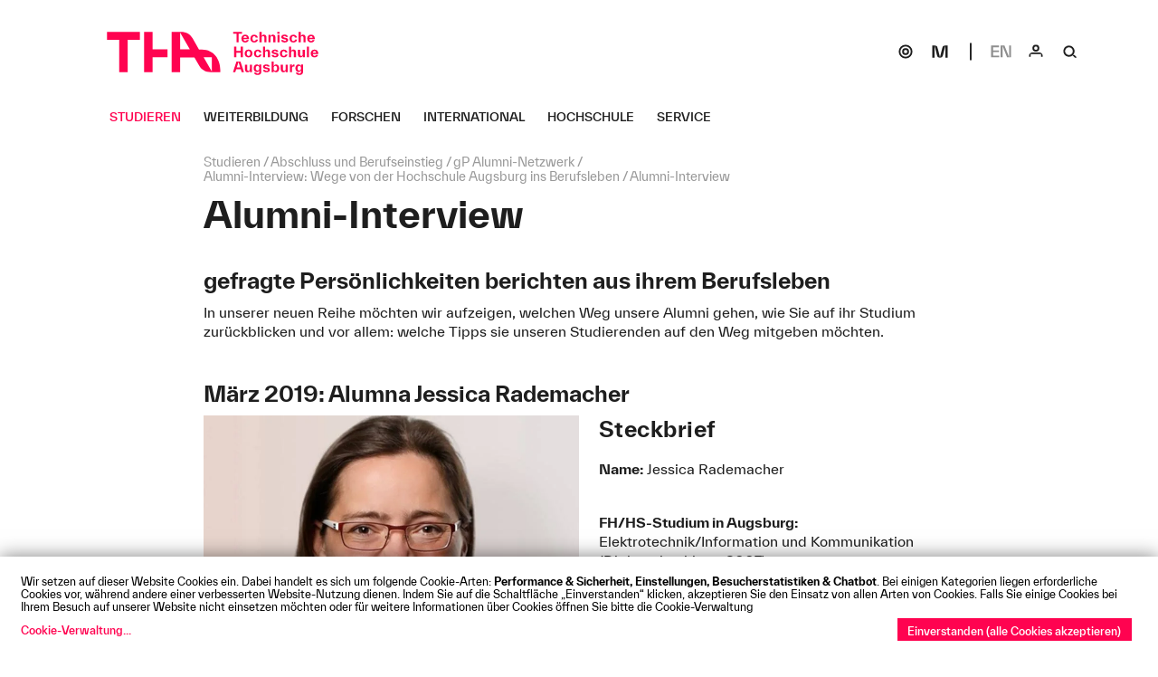

--- FILE ---
content_type: text/html; charset=utf-8
request_url: https://www.tha.de/Alumni-Netzwerk/Alumni-Interview.html
body_size: 9001
content:

<!DOCTYPE html><html lang="de"><head><link href="/frontend/css/bundle/FrontendAssets.min.1742188409.css" rel="stylesheet"><script>
  window.additor = {
    WEBROOT:'/',
    LangCode:'de_DE',
    ShortLangCode:'de',
    VirtualLangFolder:'',
    BackendLangCode:'de_DE',
    BackendShortLangCode:'de',
    PageID:23817,
    PagePath:[1,20,43,115,28442,23817],
    HelpID:'hs-augsburg-de-2016'
  }
  </script><meta http-equiv="Content-Type" content="text/html; charset=UTF-8"><meta name="csrf-param" content="_csrf"><meta name="csrf-token" content="t7PEETdGgEm4NPztCHU6atluz1xcGgrmL6QGizG6Ofby-pJkRXL4L_ZNnotKPmhbrz6qGxtxXNNI1mnoeO5zmA=="><title>Alumni-Interview</title><meta name="viewport" content="width=device-width, initial-scale=1"><link rel="icon" href="/favicon.ico" sizes="any"><link rel="icon" href="/favicon-32x32.png" sizes="32x32" type="image/png"><link rel="icon" href="/favicon-16x16.png" sizes="16x16" type="image/png"><link rel="icon" href="/apple-touch-icon.svg" type="image/svg+xml"><link rel="apple-touch-icon" href="/apple-touch-icon.png" type="image/png"><!--[if lt IE 9]><script src="https://oss.maxcdn.com/html5shiv/3.7.2/html5shiv.min.js"></script><script src="https://oss.maxcdn.com/respond/1.4.2/respond.min.js"></script><![endif]--><meta name="robots" content="index,follow"/><link rel="pingback" href="https://www.tha.de/Additor/pingback" /><meta name="description" content="In unserer neuen Reihe möchten wir aufzeigen, welchen Weg unsere Alumni gehen"/><meta name="keywords" content="Hochschule Augsburg, Alumni-Netzwerk, Alumni Interview, KUKA"/><link rel="manifest" href="/site.webmanifest"><meta name="theme-color" content="#ffffff"><noscript><style>
    body #wrapper #head #slideshow { position: relative; }
    .flexslider .slides > li { display: block; }
    #subsite-header-image { display: none; }
  </style></noscript></head><body ><span id="mediasize"></span><div id="cookie-consent"></div><script async type="application/javascript"
                        src="/frontend/3rdParty/klaro.js/config_0_7.js"></script><script async type="application/javascript"
                        src="/frontend/3rdParty/klaro.js/klaro_0_7.js"
                        data-style-prefix="klaro-hsa"></script><div id="wrapper"><!-- <div id="head" > --><div id="head"><nav id="head-top"><a href="#content"
                                       class="sr-only sr-only-focusable">Navigation überspringen</a><a href="../" id="home-button"><img src="/frontend/img/THA_Logo.svg" alt="Technische Hochschule Augsburg" width="234" height="48"></a></nav><nav id="main-menu" class="menu-bar hidden-print"><div><div class="navibar-header"><button type="button" class="navbar-toggle hidden-lg hidden-md"
                                                    id="main-menu-toggle"><span class="sr-only">Navigation: bestätigen zum Öffnen des Menüs</span><svg version="1.0" xmlns="http://www.w3.org/2000/svg" class="open-menu" x="0px" y="0px" viewBox="0 0 40 40" enable-background="new 0 0 40 40"><rect x="11" y="15.5" width="18" height="2" /><rect x="11" y="22.5" width="18" height="2" /></svg><svg version="1.0" xmlns="http://www.w3.org/2000/svg" class="close-menu" x="0px" y="0px" viewBox="0 0 40 40" enable-background="new 0 0 40 40"><polygon points="27.071,14.843 25.657,13.429 20,19.086 14.343,13.429 12.929,14.843 18.586,20.5 12.929,26.157 14.343,27.571 20,21.914 25.657,27.571 27.071,26.157 21.414,20.5" /></svg></button></div><div class="main-menu-items"><ul class="navi mo-open" id="main-navi"
                                                data-menu-url="../Additor/Menu1.html"><li class="main-item"><a href="../studieren.html"><span>Studieren</span></a></li><li class="main-item"><a href="../Weiterbildung.html"><span>Weiterbildung</span></a></li><li class="main-item"><a href="../Forschen.html"><span>Forschen</span></a></li><li class="main-item"><a href="../International.html"><span>International</span></a></li><li class="main-item"><a href="../Hochschule.html"><span>Hochschule</span></a></li><li class="main-item"><a href="../Service.html"><span>Service</span></a></li></ul><noscript><div class="main-menu-items"><ul class="navi mo-open"></ul></div></noscript><ul class="navi navibar-right"><li class="hidden-sm hidden-xs"><a href="https://sogo.hs-augsburg.de/SOGo/" id="sogo" class="" target="blank" aria-label="SOGo"><!--  sogo-1.svg --><svg width="40" height="40" viewBox="0 0 40 40" fill="none" xmlns="http://www.w3.org/2000/svg"><circle cx="20" cy="20" r="7" stroke-width="2" /><circle cx="20" cy="20" r="3" stroke-width="2" /></svg></a></li><li class="separator hidden-sm hidden-xs"><a href="https://moodle.hs-augsburg.de/" id="moodle" class="" target="blank" aria-label="Moodle"><!--  moodle-1.svg --><svg width="40" height="40" viewBox="0 0 40 40" fill="none" xmlns="http://www.w3.org/2000/svg"><path d="M29 27H26.2172V13.4789L23.3464 24.6789C22.9237 26.3368 21.8493 27 20.2642 27H19.7358C18.1507 27 17.0763 26.3368 16.6536 24.6789L13.7828 13.4789V27H11V13H14.0646C15.6497 13 16.7241 13.6632 17.1468 15.3211L20 26.5211L22.8532 15.3211C23.2759 13.6632 24.3503 13 25.9354 13H29V27Z" /></svg></a></li><li><!-- lang-en-1.svg --><svg width="40" height="40" viewBox="0 0 40 40" xmlns="http://www.w3.org/2000/svg"><path d="M10.322 20.65V24.682H17.324V26.68H8V13H17.162V14.998H10.322V18.652H17.036V20.65H10.322Z" /><path d="M28.8372 26.41V13H31.1592V26.68H26.5332L21.1872 13.27V26.68H18.8652V13H23.4912L28.8372 26.41Z" /></svg></li><li><a href="../Service/Login.html" id="login" class="multifunctional-area-opener" aria-label="Login"><!-- login-1.svg --><svg width="40" height="40" viewBox="0 0 40 40" fill="none" xmlns="http://www.w3.org/2000/svg"><circle cx="20" cy="16" r="3" stroke-width="2" /><path d="M16 21C13.7909 21 12 22.7909 12 25V26H14V23H26V26H28V25C28 22.7909 26.2091 21 24 21H16Z" /></svg></a></li><li><a href="../Service/Suchen.html" id="search" class="multifunctional-area-opener" aria-label="Suche"><!-- search-1.svg --><svg width="40" height="40" viewBox="0 0 40 40" xmlns="http://www.w3.org/2000/svg"><path fill-rule="evenodd" clip-rule="evenodd" d="M18.5 13C14.9101 13 12 15.9101 12 19.5C12 23.0899 14.9101 26 18.5 26C22.0899 26 25 23.0899 25 19.5C25 15.9101 22.0899 13 18.5 13ZM18.5 15C16.0147 15 14 17.0147 14 19.5C14 21.9853 16.0147 24 18.5 24C20.9853 24 23 21.9853 23 19.5C23 17.0147 20.9853 15 18.5 15Z" /><path d="M22.5858 24.4142C23.3669 23.6332 24.6332 23.6332 25.4142 24.4142L27.5356 26.5355C26.7545 27.3166 25.4882 27.3166 24.7071 26.5355L22.5858 24.4142Z" /></svg></a></li></ul></div></div></nav><div id="multifunctional-area"><div class="search area" role="search"><span class="sr-only">Suche:</span><form action="../Service/Suchen.html#search-results"
                                              method="POST"><input type="text" class="default" id="search-field"
                                                   name="SearchEntryFormModel[SearchExpr]"
                                                   title="Ich suche ..."
                                                   placeholder="Ich suche ..."><input type="hidden" name="SearchEntryFormModel[token]"
                                                   value="eb687f07c5fb"><input type="submit" value="Suche"/></form></div><div class="login area"><span class="sr-only">Login:</span><form action="../Service/Login.html" method="POST"><div><label for="username"
                                                       class="sr-only">Benutzername
                                                    :</label><input type="text" name="LoginEntryFormModel[username]"
                                                                    class="default" id="username"
                                                                    title="Benutzername"
                                                                    placeholder="Benutzername"/><label for="password" class="sr-only">Passwort
                                                    :</label><input type="password" name="LoginEntryFormModel[password]"
                                                                    class="default" id="password"
                                                                    title="Passwort"
                                                                    placeholder="Passwort"/><input type="hidden" name="LoginEntryFormModel[token]"
                                                       value="eb687f07c5fb"></div><input type="submit" value="OK"/><hr><div class="rememberMe"><input type="checkbox"
                                                                           name="LoginEntryFormModel[rememberMe]"
                                                                           value="1" id="rememberMe"><label
                                                        for="rememberMe">Angemeldet bleiben</label></div></form></div><!-- img src="/frontend/img/close.svg" width="35" height="35" alt="" aria-label="schliessen" class="close-area" / --><svg version="1.0" xmlns="http://www.w3.org/2000/svg" aria-label="schliessen" class="close-area" x="0px" y="0px" viewBox="0 0 40 40" enable-background="new 0 0 40 40"><polygon points="27.071,14.843 25.657,13.429 20,19.086 14.343,13.429 12.929,14.843 18.586,20.5 12.929,26.157 14.343,27.571 20,21.914 25.657,27.571 27.071,26.157 21.414,20.5" /></svg></div></div><div id="flashes"></div><div id="content"><img src="/frontend/img/THA_Logo.svg" alt="Technische Hochschule Augsburg" class="print"
             id="print-logo"><header ><div class="col col-sm-1 empty"></div><div class="col col-md-10 col-md-11"><span class="sr-only">Seitenpfad:</span><ul id="page-path"><li class="path-item"><a href="../studieren.html"><span>Studieren</span></a></li><li class="path-item"><a href="../Uebergang-vom-Studium-in-den-Beruf.html"><span>Abschluss und Berufseinstieg</span></a></li><li class="path-item"><a href="../Alumni-Netzwerk.html"><span>gP Alumni-Netzwerk</span></a></li><li class="path-item"><a href="Alumni-Interview-Wege-von-der-Hochschule-Augsburg-ins-Berufsleben.html"><span>Alumni-Interview: Wege von der Hochschule Augsburg ins Berufsleben</span></a></li><li class="path-item active"><a href="#"><span>Alumni-Interview</span></a></li></ul><h1 class="page-title">Alumni-Interview</h1></div></header><section  class="row pos1 sectiontype3"><div class="col col-sm-12 col-md-10 title-col"><h2 id="section71868" class="sectiontitle hyphenate"><span>gefragte Persönlichkeiten berichten aus ihrem Berufsleben</span></h2></div><div class="col col1 col-sm-1 empty type1 first empty"><span>&nbsp;</span></div><div class="col col2 col-md-10 col-sm-12 type5 last"><div class="entry textentry " id="entry144267"><div class="hyphenate tinymce-content"><p>In unserer neuen Reihe möchten wir aufzeigen, welchen Weg unsere Alumni gehen, wie Sie auf ihr Studium zurückblicken und vor allem: welche Tipps sie unseren Studierenden auf den Weg mitgeben möchten.</p></div></div></div><div class="end-columns"></div></section><section  class="row pos2 sectiontype6"><div class="col col-sm-12 col-md-10 title-col"><h2 id="section71869" class="sectiontitle hyphenate"><span>März 2019: Alumna Jessica Rademacher</span></h2></div><div class="col col1 col-sm-1 empty type1 first empty"><span>&nbsp;</span></div><div class="col col2 col-md-5 col-sm-6 type8"><div class="entry imageentry no-padding" id="entry144269"><figure><picture data-elementWidth="42%" style=""><!--[if IE 9]><video style="display: none;"><![endif]--><source srcset="../Binaries/Binary32568/Bild1.webp 1x, ../Binaries/Binary32568/Bild1.webp 2x" data-calc="1000px" media="(min-width: 500px)"
                            sizes="(min-width: 1000px) 100vw, (min-width: 500px) 141vw"
                            type="image/webp"/><source srcset="../Binaries/Binary32568/Bild1.webp 1x, ../Binaries/Binary32568/Bild1.webp 2x" data-calc="891px" media="(min-width: 445px)"
                            sizes="(min-width: 891px) 100vw, (min-width: 445px) 141vw"
                            type="image/webp"/><source srcset="../Binaries/Binary32568/Bild1.webp 1x, ../Binaries/Binary32568/Bild1.webp 2x" data-calc="800px" media="(min-width: 400px)"
                            sizes="(min-width: 800px) 100vw, (min-width: 400px) 141vw"
                            type="image/webp"/><source srcset="../Binaries/Binary32568/Bild1.webp 1x, ../Binaries/Binary32568/Bild1.webp 2x" data-calc="666px" media="(min-width: 333px)"
                            sizes="(min-width: 666px) 100vw, (min-width: 333px) 141vw"
                            type="image/webp"/><source srcset="../Binaries/Binary32568/Bild1.640.webp 1x, ../Binaries/Binary32568/Bild1.webp 2x" data-calc="558px" media="(min-width: 279px)"
                            sizes="(min-width: 558px) 100vw, (min-width: 279px) 141vw"
                            type="image/webp"/><source srcset="../Binaries/Binary32568/Bild1.640.webp 1x, ../Binaries/Binary32568/Bild1.webp 2x" data-calc="500px" media="(min-width: 250px)"
                            sizes="(min-width: 500px) 100vw, (min-width: 250px) 141vw"
                            type="image/webp"/><source srcset="../Binaries/Binary32568/Bild1.640.webp 1x, ../Binaries/Binary32568/Bild1.webp 2x" data-calc="450px" media="(min-width: 225px)"
                            sizes="(min-width: 450px) 100vw, (min-width: 225px) 141vw"
                            type="image/webp"/><source srcset="../Binaries/Binary32568/Bild1.420.webp 1x, ../Binaries/Binary32568/Bild1.webp 2x" data-calc="358px" media="(min-width: 179px)"
                            sizes="(min-width: 358px) 100vw, (min-width: 179px) 141vw"
                            type="image/webp"/><source srcset="../Binaries/Binary32568/Bild1.420.webp 1x, ../Binaries/Binary32568/Bild1.webp 2x" data-calc="266px" media="(min-width: 133px)"
                            sizes="(min-width: 266px) 100vw, (min-width: 133px) 141vw"
                            type="image/webp"/><source srcset="../Binaries/Binary32568/Bild1.420.webp 1x, ../Binaries/Binary32568/Bild1.webp 2x" data-calc="175px" media="(min-width: 87px)"
                            sizes="(min-width: 175px) 100vw, (min-width: 87px) 141vw"
                            type="image/webp"/><source srcset="../Binaries/Binary32568/Bild1.420.webp" data-calc="175px"
                            type="image/webp"/><!--[if IE 9]></video><![endif]--><img src="../Binaries/Binary32568/Bild1.jpg" srcset="../Binaries/Binary32568/Bild1.jpg 1x, ../Binaries/Binary32568/Bild1.jpg 2x"
                     alt="Jessica Rademacher" title="Jessica Rademacher"         
                     style='background-color: #fefefe; aspect-ratio:784 / 785;background-image:url("data:image/svg+xml,%3Csvg version=%271.1%27 width=%27784%27 height=%27785%27 viewBox=%270 0 784 785%27 xmlns=%27http://www.w3.org/2000/svg%27%3E%3Crect width=%27100%%27 height=%27100%%27 fill=%27#eeeeee%27/>%3C/svg%3E")'></picture><figcaption>Jessica Rademacher. Foto: KUKA</figcaption></figure></div></div><div class="col col3 col-md-5 col-sm-6 type8 last"><div class="entry textnobgentry no-padding" id="entry144793"><div class="hyphenate tinymce-content"><h3>Steckbrief</h3><p><strong>Name:</strong> Jessica Rademacher</p><article><p><br /><strong>FH/HS-Studium in Augsburg:</strong> Elektrotechnik/Information und Kommunikation (Diplomabschluss: 2007)</p><p><br /><strong>Berufsbezeichnung:</strong> Head Of User Experience</p><p><br /><strong>Unternehmen:</strong> KUKA</p><p><br /><strong>Alter:</strong> 38</p></article></div></div></div><div class="end-columns"></div></section><section  class="row pos3 sectiontype6 no-entries"><div class="col col-sm-12 col-md-10 title-col"><h2 id="section72084" class="sectiontitle hyphenate"><span>„Bei mir dreht sich alles um Kommunikation!“</span></h2></div><div class="col col1 col-sm-1 empty type1 first empty"><span>&nbsp;</span></div><div class="col col2 col-md-5 col-sm-6 type8 empty"><span>&nbsp;</span></div><div class="col col3 col-md-5 col-sm-6 type8 last empty"><span>&nbsp;</span></div><div class="end-columns"></div></section><section id="section71870" class="row pos4 sectiontype6"><div class="col col1 col-sm-1 empty type1 first empty"><span>&nbsp;</span></div><div class="col col2 col-md-5 col-sm-6 type8"><div class="entry textentry " id="entry144795"><div class="hyphenate tinymce-content"><h5><em>Seite 1</em></h5></div></div><div class="entry textentry " id="entry144271"><div class="hyphenate tinymce-content"><p><strong>Das Unternehmen ist Ihre Konstante im Lebenslauf. Wissenschaftlich haben Sie sich neu definiert – welchen Weg sind Sie nach dem Diplomabschluss gegangen?  <br /></strong></p><p>Ich habe nach dem Studium bei der KUKA als Trainer Robotics angefangen und habe in Kursen Woche für Woche Mitarbeitern unterschiedlicher Unternehmen beigebracht, wie man unsere Roboter bedient, programmiert, Fehler im Schaltschrank findet, Feldbusse konfiguriert und vieles mehr. Hier habe ich schnell gelernt, dass jeder Teilnehmer individuell gestrickt ist und die Wissensvermittlung bei jedem anders am besten funktioniert. Als grundsätzlich neugieriger Mensch, wollte ich herausfinden, warum das so ist. Somit habe ich mich zu einem berufsbegleitenden Studium zum Master Erwachsenenbildung entschieden und zusätzlich zur Technik den Menschen in den Mittelpunkt meiner Ausbildung gerückt. Die Kombination aus technischem Verständnis und menschenzentriertem Denken hat sich für mich als das Richtige herausgestellt.</p></div></div><div class="entry textentry " id="entry144274"><div class="hyphenate tinymce-content"><p><strong>Wie darf man sich die Aufgaben als „Head of User Experience“ vorstellen?</strong></p><p>Ich rede fast den ganzen Tag lang <em>(lacht)</em>. Man kann heute nicht mehr nur mechatronische Systeme verkaufen und davon ausgehen, dass der Kunde glücklich ist. Die Aufgabe meines Teams ist es, den Benutzer unserer Systeme in den Mittelpunkt zu stellen und nicht die Technik. Dafür führen wir nutzerzentriertes Denken und Methodiken in unsere Forschung und Entwicklung ein, binden den Anwender, beispielsweise durch Interviews und Nutzertests, aktiv ein, führen unterschiedlichste Workshops durch und vieles mehr. Kurzum: Wir kämpfen jeden Tag für unseren Benutzer und seine Bedürfnisse und ich sorge für die erforderlichen Rahmenbedingungen im Team.</p></div></div><div class="entry textentry " id="entry144275"><div class="hyphenate tinymce-content"><p><strong>Was fasziniert Sie an der Kommunikation Mensch-Roboter?</strong></p><p>Alles <em>(lacht)</em>! Ich selbst kommuniziere gerne und viel – sowohl in Sprache als auch in Musik. Die Kommunikation zwischen Mensch und Maschine ist jedoch nochmal eine ganz andere Herausforderung. Diese hochkomplexe Maschine so zu „übersetzen“, dass auch wir Menschen sie verstehen können und umgekehrt, ist extrem spannend und sorgt dafür, dass ich jeden Tag etwas Neues dazulerne. Einen Beruf zu haben, bei dem ich so etwas Tiefgreifendes mitgestalten darf, ist nicht selbstverständlich und ich bin stolz und glücklich ein Teil davon zu sein.</p></div></div><div class="entry textentry " id="entry144276"><div class="hyphenate tinymce-content"><p><strong>Als Teamleiterin begleiten Sie Studierende im Studium sowie junge Absolventinnen und Absolventen beim Berufseinstieg. Welche Erfahrungen machen Sie hierbei?</strong></p><p>Ich liebe unsere Studentenbande! Die Haupterfahrung dabei ist definitiv, dass beide Seiten etwas davon haben. Mein Motto ist: Hire the will and teach the skill! Unsere Studierenden arbeiten aktiv bei Projekten mit, wodurch wir natürlich von der zusätzlichen Arbeitskraft profitieren. Mir ist es aber auch wichtig, dass sie dabei Verantwortung übernehmen. Zusätzlich präsentieren sie ihre Arbeit regelmäßig bei offiziellen Sprint Demos, dürfen Interviews führen, auswerten, Prototypen erstellen, testen, sich in allen Meetings einbringen und das alles auf Deutsch und Englisch. Da wird die ein oder andere Komfortzone bisweilen verlassen. Mir ist es wichtig, ihnen so viel wie möglich mitzugeben, was sie im späteren Berufsleben brauchen können – gerade, wenn es nicht die Möglichkeit gibt, das unter reellen Bedingungen im Studium zu lernen. Zeitgleich profitieren wir von frischen Ideen und neuen Blickwinkeln.</p></div></div></div><div class="col col3 col-md-5 col-sm-6 type8 last"><div class="entry textentry " id="entry144794"><div class="hyphenate tinymce-content"><h5><em>Seite 2</em></h5></div></div><div class="entry textentry " id="entry144277"><div class="hyphenate tinymce-content"><p><strong>Sie bringen sich beim Hochschulprogramm gP Mentoring ein – Was motiviert Sie hierzu?</strong></p><p>Ich arbeite unglaublich gerne mit jungen Menschen zusammen und sehe es als eine große Ehre an, sie bei ihrer Entwicklung zu begleiten. Sei es, sie durch Motivationslöcher in der Abschlussarbeit zu manövrieren, jegliche Art von Veränderungsprozessen zu begleiten und Tipps zu geben. Ich versuche, ihnen alles Notwendige mitzugeben, damit sie überzeugt sind, alles erreichen zu können, was sie sich wünschen.</p></div></div><div class="entry textentry " id="entry144278"><div class="hyphenate tinymce-content"><p><strong>Verraten Sie uns ein paar Tipps, wie Sie ihr Team erfolgreich leiten und für ein gutes Arbeitsklima sorgen?</strong></p><p>Auch hier ist für mich Kommunikation wieder oberstes Gebot. Ich bin für Offenheit und versuche Unstimmigkeiten anzusprechen und erwarte das auch andersherum. Gleichzeitig versuche ich, eine gesunde Fehlerkultur zu leben, bei der jeder die Möglichkeit hat, sich zu entwickeln – dazu gehört auch mal herauszufinden, warum es augenscheinlich nicht funktioniert. Ein weiterer Faktor: Wir lieben und leben Teamevents! Unser "Weihnachtshorrorwichteln" ist mittlerweile ein fester Bestandteil, am Firmenlauf haben wir seit Jahren eine Teamteilnahme von 100 Prozent und beim Pub-Quiz hat kürzlich sogar eine Teilgruppe von uns gewonnen. Auch hier versuche ich, den Menschen in den Mittelpunkt zu stellen und nicht nur ein Projekt nach dem anderen abzuhaken. Wir sind ja schließlich keine Roboter <em>(lacht)</em>.</p></div></div><div class="entry textentry " id="entry144279"><div class="hyphenate tinymce-content"><p><strong>Pflegen Sie noch Kontakt zu ehemaligen Kommilitoninnen und Kommilitonen?</strong></p><p>Leider habe ich nur noch zu wenigen regelmäßig Kontakt und bei vielen sind die Kontaktdaten mittlerweile veraltet. Als wir mit dem Studium fertig waren, kannte noch keiner Facebook, Xing oder LinkedIn, geschweige denn Smartphones oder WhatsApp-Gruppen. Bedauerlicherweise fällt mir heute so mancher Name nicht mehr ein, aber vielleicht kann mir das gP Alumni-Netzwerk helfen, den einen oder anderen wiederzufinden.</p></div></div><div class="entry textentry " id="entry144280"><div class="hyphenate tinymce-content"><p><strong>Welchen Tipp würden Sie Studierenden mit auf den Weg mitgeben?</strong></p><p>Findet heraus, was euch wirklich antreibt. Warum steht ihr morgens gerne auf und bei welchen Themen wollt ihr euch am liebsten wieder unter der Bettdecke verkriechen? Seid offen für neue Ideen, Themen, Menschen und Kulturen. Mit einem abgeschlossenen Studium, Motivation und der Bereitschaft zu lernen, könnt ihr alles erreichen. Ihr müsst euch nur trauen, euch ins Abenteuer zu stürzen.</p><p><em>Das Interview führte Robert Dölle</em></p><p> </p></div></div></div><div class="end-columns"></div></section><section id="section71874" class="row pos5 sectiontype3 last"><div class="col col1 col-sm-1 empty type1 first empty"><span>&nbsp;</span></div><div class="col col2 col-md-10 col-sm-12 type5 last"><div class="entry imageentry no-padding" id="entry144284"><figure><picture data-elementWidth="83%" style=""><!--[if IE 9]><video style="display: none;"><![endif]--><source srcset="../Binaries/Binary32572/Jessica-Rademacher-ARD.webp 1x, ../Binaries/Binary32572/Jessica-Rademacher-ARD.webp 2x" data-calc="2000px" media="(min-width: 1000px)"
                            sizes="(min-width: 2000px) 100vw, (min-width: 1000px) 141vw"
                            type="image/webp"/><source srcset="../Binaries/Binary32572/Jessica-Rademacher-ARD.webp 1x, ../Binaries/Binary32572/Jessica-Rademacher-ARD.webp 2x" data-calc="1783px" media="(min-width: 891px)"
                            sizes="(min-width: 1783px) 100vw, (min-width: 891px) 141vw"
                            type="image/webp"/><source srcset="../Binaries/Binary32572/Jessica-Rademacher-ARD.webp 1x, ../Binaries/Binary32572/Jessica-Rademacher-ARD.webp 2x" data-calc="1600px" media="(min-width: 800px)"
                            sizes="(min-width: 1600px) 100vw, (min-width: 800px) 141vw"
                            type="image/webp"/><source srcset="../Binaries/Binary32572/Jessica-Rademacher-ARD.1340.webp 1x, ../Binaries/Binary32572/Jessica-Rademacher-ARD.webp 2x" data-calc="1333px" media="(min-width: 666px)"
                            sizes="(min-width: 1333px) 100vw, (min-width: 666px) 141vw"
                            type="image/webp"/><source srcset="../Binaries/Binary32572/Jessica-Rademacher-ARD.1200.webp 1x, ../Binaries/Binary32572/Jessica-Rademacher-ARD.webp 2x" data-calc="1116px" media="(min-width: 558px)"
                            sizes="(min-width: 1116px) 100vw, (min-width: 558px) 141vw"
                            type="image/webp"/><source srcset="../Binaries/Binary32572/Jessica-Rademacher-ARD.1080.webp 1x, ../Binaries/Binary32572/Jessica-Rademacher-ARD.webp 2x" data-calc="1000px" media="(min-width: 500px)"
                            sizes="(min-width: 1000px) 100vw, (min-width: 500px) 141vw"
                            type="image/webp"/><source srcset="../Binaries/Binary32572/Jessica-Rademacher-ARD.1080.webp 1x, ../Binaries/Binary32572/Jessica-Rademacher-ARD.webp 2x" data-calc="900px" media="(min-width: 450px)"
                            sizes="(min-width: 900px) 100vw, (min-width: 450px) 141vw"
                            type="image/webp"/><source srcset="../Binaries/Binary32572/Jessica-Rademacher-ARD.860.webp 1x, ../Binaries/Binary32572/Jessica-Rademacher-ARD.1720.webp 2x" data-calc="716px" media="(min-width: 358px)"
                            sizes="(min-width: 716px) 100vw, (min-width: 358px) 141vw"
                            type="image/webp"/><source srcset="../Binaries/Binary32572/Jessica-Rademacher-ARD.640.webp 1x, ../Binaries/Binary32572/Jessica-Rademacher-ARD.1280.webp 2x" data-calc="533px" media="(min-width: 266px)"
                            sizes="(min-width: 533px) 100vw, (min-width: 266px) 141vw"
                            type="image/webp"/><source srcset="../Binaries/Binary32572/Jessica-Rademacher-ARD.420.webp 1x, ../Binaries/Binary32572/Jessica-Rademacher-ARD.840.webp 2x" data-calc="350px" media="(min-width: 175px)"
                            sizes="(min-width: 350px) 100vw, (min-width: 175px) 141vw"
                            type="image/webp"/><source srcset="../Binaries/Binary32572/Jessica-Rademacher-ARD.420.webp" data-calc="350px"
                            type="image/webp"/><!--[if IE 9]></video><![endif]--><img src="../Binaries/Binary32572/Jessica-Rademacher-ARD.jpg" srcset="../Binaries/Binary32572/Jessica-Rademacher-ARD.jpg 1x, ../Binaries/Binary32572/Jessica-Rademacher-ARD.jpg 2x"
                     alt="Jessica Rademacher" title="Jessica Rademacher"         
                     style='background-color: #fefefe; aspect-ratio:1920 / 1430;background-image:url("data:image/svg+xml,%3Csvg version=%271.1%27 width=%271920%27 height=%271430%27 viewBox=%270 0 1920 1430%27 xmlns=%27http://www.w3.org/2000/svg%27%3E%3Crect width=%27100%%27 height=%27100%%27 fill=%27#eeeeee%27/>%3C/svg%3E")'></picture><figcaption>Alumna der Hochschule Augsburg: Jessica Rademacher bei der Arbeit. Foto: KUKA</figcaption></figure></div></div><div class="end-columns"></div></section></div><nav id="footer" class="hidden-print"><ul id="footer-links"><li><a href="../Service/Impressum.html"
                                                   ><span>Impressum</span></a></li><li><a href="../Service/Datenschutz.html"
                                                   ><span>Datenschutz</span></a></li><li><a href="../Service/Cookies.html"
                                                   ><span>Cookies</span></a></li><li><a href="../Service/Barrierefreiheit.html"
                                                   ><span>Barrierefreiheit</span></a></li><li><a href="../Service/Kontakt.html"
                                                   ><span>Kontakt</span></a></li><li><a href="../Kommunikation.html"
                                                   ><span>Presse</span></a></li><li><a href="../Service/Anfahrt-und-Lageplan.html"
                                                   ><span>Anfahrt</span></a></li><li><a href="../Service/Intranet.html"
                                                   ><span>Intranet</span></a></li><li><a href="../Service/webmail.html"
                                                   ><span>Webmail</span></a></li><li class="linebreak">© Technische Hochschule Augsburg</li></ul><ul id="social-icons" class="navibar-right"><li><a href="//www.facebook.com/THAugsburg/" target="_blank" aria-label="Footer Facebook"><!-- icon-facebook.svg --><svg width="30" height="30" viewBox="0 0 30 30" xmlns="http://www.w3.org/2000/svg"><path d="M19 9.29474H17.8418C16.8767 9.29474 16.3834 9.58947 16.3834 10.6211V11.5684H19V13.9263H16.3834V23H13.1019V13.9263H11V11.5684H13.1019V10.4316C13.1019 8.13684 14.8177 7 17.1126 7H19V9.29474Z" /></svg></a></li><li><a href="//www.youtube.com/user/HochschuleAugsburg" target="_blank" aria-label="Footer Youtube"><!-- icon-youtube.svg --><svg width="30" height="30" viewBox="0 0 30 30" xmlns="http://www.w3.org/2000/svg"><path fill-rule="evenodd" clip-rule="evenodd" d="M5.46494 9.12828C5 10.0064 5 11.1643 5 13.48V16.52C5 18.8357 5 19.9936 5.46494 20.8717C5.84014 21.5803 6.41965 22.1599 7.12828 22.5351C8.00639 23 9.16426 23 11.48 23H18.52C20.8357 23 21.9936 23 22.8717 22.5351C23.5803 22.1599 24.1599 21.5803 24.5351 20.8717C25 19.9936 25 18.8357 25 16.52V13.48C25 11.1643 25 10.0064 24.5351 9.12828C24.1599 8.41965 23.5803 7.84014 22.8717 7.46494C21.9936 7 20.8357 7 18.52 7H11.48C9.16426 7 8.00639 7 7.12828 7.46494C6.41965 7.84014 5.84014 8.41965 5.46494 9.12828ZM13 18.4641L19 15L13 11.5359V18.4641Z" /></svg></a></li><li><a href="//twitter.com/TH_Augsburg" target="_blank" aria-label="Footer Twitter"><!-- icon-x.svg --><svg width="30" height="30" viewBox="0 0 30 30" xmlns="http://www.w3.org/2000/svg"><path d="M20.176 7H22.936L16.9061 13.7775L24 23H18.4454L14.0951 17.4065L9.11727 23H6.35539L12.805 15.7508L6 7H11.6953L15.6277 12.1125L20.176 7ZM19.2073 21.3753H20.7367L10.8643 8.5394H9.22323L19.2073 21.3753Z" /></svg></a></li><li><a href="//www.instagram.com/hochschuleaugsburg/" target="_blank" aria-label="Footer Instagram"><!-- icon-instagram.svg --><svg width="30" height="30" viewBox="0 0 30 30" fill="none" xmlns="http://www.w3.org/2000/svg"><path fill-rule="evenodd" clip-rule="evenodd" d="M11 7C8.79086 7 7 8.79086 7 11V19C7 21.2091 8.79086 23 11 23H19C21.2091 23 23 21.2091 23 19V11C23 8.79086 21.2091 7 19 7H11ZM21 9H9V21H21V9Z" /><circle cx="15" cy="15" r="3" stroke-width="2" /><circle cx="19" cy="11" r="1" /></svg></a></li></ul></nav></div><script>
                var _paq = _paq || [];
                function piwik(force) {
                    if (force || Cookies.get('CookieMonsterAgreed') == 'true') {
                        _paq.push(['rememberConsentGiven']);
                        _paq.push(['requireConsent']);
                        _paq.push(['trackPageView']);
                        _paq.push(['enableLinkTracking']);
                        var u = " //piwik.hs-augsburg.de/";
                        _paq.push(['setTrackerUrl', u + 'piwik.php']);
                        _paq.push(['setSiteId', '1']);
                        var d = document, g = d.createElement('script'), s = d.getElementsByTagName('script')[0];
                        g.type = 'text/javascript';
                        g.async = true;
                        g.defer = true;
                        g.src = u + 'js/';
                        s.parentNode.insertBefore(g, s);
                    }
                }

                function consentPiwik() {
                    piwik(true);
                }
            </script><script src="/frontend/js/bundle/FrontendAssets.min.1742188409.js"></script><script src="/messages/de_DE/translations.js"></script><script src="/backend/js/translate.1627988731.js"></script><script type="text/javascript">document.onreadystatechange = function () {if (document.readyState == 'complete'){
jQuery(document).ready(function () {
piwik();
});
}};</script></body></html>


--- FILE ---
content_type: application/javascript; charset=utf-8
request_url: https://www.tha.de/frontend/3rdParty/klaro.js/config_0_7.js
body_size: 3801
content:
/*
By default, Klaro will load the config from a global 'klaroConfig' variable. You
can change this by specifying the 'data-config' attribute on your script:
<script src="klaro.js" data-config="myConfigVariableName" /> You can also
disable auto-loading of the consent notice by adding 'data-no-auto-load=true' to
the script tag.
*/
var klaroConfig = {
    /*
    Setting 'testing' to 'true' will cause Klaro to not show the consent notice or
    modal by default, except if a special hash tag is appended to the URL (#klaro-
    testing). This makes it possible to test Klaro on your live website without
    affecting normal visitors.
    */
    testing: false,

    /*
    You can customize the ID of the DIV element that Klaro will create when starting
    up. By default, Klaro will use 'klaro'.
    */
    elementID: 'cookie-consent',

    /*
    You can customize how Klaro persists consent information in the browser. Specify
    either cookie' (the default) or 'localStorage'.
    */
    storageMethod: 'cookie',

    /*
    You can customize the name of the cookie or localStorage entry that Klaro will
    use for storing the consent information. By default, Klaro will use 'klaro'.
    */
    storageName: 'cookieconsent',

    /*
    If set to `true`, Klaro will render the texts given in the
    `consentModal.description` and `consentNotice.description` translations as HTML.
    This enables you to e.g. add custom links or interactive content.
    */
    htmlTexts: false,

    /*
    You can change the cookie domain for the consent manager itself. Use this if you
    want to get consent once for multiple matching domains. By default, Klaro will
    use the current domain. Only relevant if 'storageMethod' is set to 'cookie'.
    */
    cookieDomain: '',

    /*
    You can also set a custom expiration time for the Klaro cookie. By default, it
    will expire after 30 days. Only relevant if 'storageMethod' is set to 'cookie'.
    */
    cookieExpiresAfterDays: 30,

    /*
    Defines the default state for services in the consent modal (true=enabled by
    default). You can override this setting in each service.
    */
    default: true,

    /*
    If 'mustConsent' is set to 'true', Klaro will directly display the consent
    manager modal and not allow the user to close it before having actively
    consented or declined the use of third-party services.
    */
    mustConsent: false,

    /*
    Setting 'acceptAll' to 'true' will show an "accept all" button in the notice and
    modal, which will enable all third-party services if the user clicks on it. If
    set to 'false', there will be an "accept" button that will only enable the
    services that are enabled in the consent modal.
    */
    acceptAll: true,

    /*
    Setting 'hideDeclineAll' to 'true' will hide the "decline" button in the consent
    modal and force the user to open the modal in order to change his/her consent or
    disable all third-party services. We strongly advise you to not use this
    feature, as it opposes the "privacy by default" and "privacy by design"
    principles of the GDPR (but might be acceptable in other legislations such as
    under the CCPA)
    */
    hideDeclineAll: true,

    /*
    Setting 'hideLearnMore' to 'true' will hide the "learn more / customize" link in
    the consent notice. We strongly advise against using this under most
    circumstances, as it keeps the user from customizing his/her consent choices.
    */
    hideLearnMore: false,

    /*
    You can overwrite existing translations and add translations for your service
    descriptions and purposes. See `src/translations/` for a full list of
    translations that can be overwritten:
    https://github.com/KIProtect/klaro/tree/master/src/translations
    */
    translations: {
        /*
        The `zz` key contains default translations that will be used as fallback values.
            This can e.g. be useful for defining a fallback privacy policy URL.
        */
        zz: {
            privacyPolicyUrl: 'https://www.hs-augsburg.de/en/service/Privacy.html',
        },
        de: {
            /*
            You can specify a language-specific link to your privacy policy here.
            */
            privacyPolicyUrl: 'https://www.hs-augsburg.de/Service/Datenschutz.html',
            privacyPolicy: {
                text: "\n\nWeitere Informationen finden Sie in unseren {privacyPolicy}.",
                name: 'Datenschutzhinweisen',
            },
            consentNotice: {
                description:
                    'Wir setzen auf dieser Website Cookies ein. Dabei handelt es sich um folgende Cookie-Arten: {purposes}. Bei einigen Kategorien liegen erforderliche Cookies vor, während andere einer verbesserten Website-Nutzung dienen. Indem Sie auf die Schaltfläche „Einverstanden“ klicken, akzeptieren Sie den Einsatz von allen Arten von Cookies. Falls Sie einige Cookies bei Ihrem Besuch auf unserer Website nicht einsetzen möchten oder für weitere Informationen über Cookies öffnen Sie bitte die Cookie-Verwaltung',
                learnMore:
                    'Cookie-Verwaltung',
            },
            consentModal: {
                title: 'Cookie-Einstellungen',
                description:
                    'Wir verwenden Cookies, um Ihnen ein optimales Webseiten-Erlebnis zu bieten. Dazu zählen Cookies, die für den Betrieb der Seite und für die Analyse der Webseiten-Nutzung notwendig sind, sowie solche, die lediglich zu anonymen Statistikzwecken und für Komforteinstellungen genutzt werden. Sie können selbst entscheiden, welche Kategorien Sie zulassen möchten. Bitte beachten Sie, dass auf Basis Ihrer Einstellungen womöglich nicht mehr alle Funktionalitäten der Seite zur Verfügung stehen.',
            },
            /*
            You should also define translations for every purpose you define in the
            'services' section. You can define a title and an (optional) description.
            */
            purposes: {
                analytics: {
                    title: 'Besucherstatistiken',
                },
                performancesecurity: {
                    title: 'Performance & Sicherheit',
                },
                settings: {
                    title: 'Einstellungen',
                },
                chatbot: {
                    title: 'Chatbot',
                }
            },
            purposeItem: {
                services: 'Dienste',
                service: 'Dienst',
            },
            service: {
                required: {
                    title: '(immer erforderlich)',
                },
                disableAll: {
                    title: 'Alle Dienste aktivieren oder deaktivieren\n',
                    description: 'Mit diesem Schalter können Sie alle Dienste aktivieren oder deaktivieren.',
                },
                optOut: {
                    title: ' ',
                },
            },
            poweredBy: ' ',
            acceptAll: 'Alle akzeptieren',
            acceptSelected: 'Einstellungen speichern',
            ok: 'Einverstanden (alle Cookies akzeptieren)',
        },
        en: {
            privacyPolicyUrl: 'https://www.hs-augsburg.de/en/service/Privacy.html',
            privacyPolicy: {
                text: "You can find additional information in our {privacyPolicy}.",
                name: 'data protection notices',
            },
            consentNotice: {
                description:
                    'This website uses cookies. The cookies have the following types: Performance & Security, User Statistics & Settings. Some categories contain necessary cookies, while others serve to improve your experience on our site. By clicking the "OK" button, you accept the use of all types of cookies. If you do not want to use certain cookies while visiting our website or for more information on cookies, please open Manage Cookies',
                learnMore:
                    'Manage Cookies',
            },
            consentModal: {
                title: 'Cookie settings',
                description:
                    'We use cookies to offer you the best possible website experience. These include cookies that are technically necessary for the operation of our website, as well as those that only ensure improved user experience and are used for anonymous statistical purposes. You can decide for yourself which categories you want to allow. Please note, however, that based on your settings, not all functions of the site may be available.',
            },
            purposes: {
                analytics: {
                    title: 'Statistics',
                },
                performancesecurity: {
                    title: 'Performance & Security',
                },
                settings: {
                    title: 'Settings',
                },
                chatbot: {
                    title: 'Chatbot',
                }
            },
            service: {
                required: {
                    title: '(always necessary)',
                },
                disableAll: {
                    title: 'Enable or disable all services\n',
                    description: 'You can enable or disable all services with this switch.',
                },
                optOut: {
                    title: ' ',
                },
            },
            poweredBy: ' ',
            acceptAll: 'Accept all',
            acceptSelected: 'Save settings',
            ok: 'OK (accept all cookies)',
        },
    },

    /*
    Here you specify the third-party services that Klaro will manage for you.
    */
    services: [
        {
            name: 'Session',
            default: true,
            required: true,

            translations: {
                zz: {
                    title: 'Session'
                },
                en: {
                    description: ''
                },
                de: {
                    title: 'Session',
                    description: ''
                },
            },
            purposes: ['performancesecurity'],
            optOut: false,
            onlyOnce: true,
        },
        {
            name: 'crosssite',
            default: true,
            required: true,

            translations: {
                zz: {
                    title: 'Cross site request prevention.'
                },
                en: {
                    description: ''
                },
                de: {
                    title: 'Cross site request prevention.',
                    description: ''
                },
            },
            purposes: ['performancesecurity'],
            optOut: false,
            onlyOnce: false,
        },
        {
            name: 'googlemaps',
            default: false,
            required: false,

            translations: {
                zz: {
                    title: 'Google Maps'
                },
                en: {
                    description: 'Google map service'
                },
                de: {
                    description: 'Kartendienst von Google'
                },
            },
            purposes: ['settings'],
            optOut: true,
            onlyOnce: true,
        },
        {
            name: 'matomo',
            default: false,
            required: false,

            translations: {
                zz: {
                    title: 'Matomo'
                },
                en: {
                    description: 'Besucherstatistiken mit Matomo'
                },
                de: {
                    description: ''
                },
            },
            purposes: ['analytics'],
            cookies: [
                [/^_pk_.*$/, '/', 'hs-augsburg.de'], //for the production version
                [/^mtm_.*$/, '/', 'hs-augsburg.de'], //for the production version
                [/^_pk_.*$/, '/', 'localhost'], //for the local version
                [/^mtm_.*$/, '/', 'localhost'], //for the local version
                [/^_pk_.*$/, '/', 'test'], //for the development version
                [/^mtm_.*$/, '/', 'test'], //for the development version
                'piwik_ignore',
            ],
            callback: function (consent, app) {
                console.log(
                    'User consent for app ' + app.name + ': consent=' + consent
                );
                if (consent) piwik(true);
            },
            optOut: false,
            onlyOnce: true,
        },
        {
            name: 'chatbot',
            default: false,
            required: false,
            translations: {
                zz: {
                    title: 'Chatbot'
                },
                en: {
                    description: 'Chat with Snatchbot'
                },
                de: {
                    description: 'Chat mit Snatchbot'
                },
            },
            purposes: ['chatbot'],
            optOut: true,
            onlyOnce: true,
        },
    ],

    /*
    You can define an optional callback function that will be called each time the
    consent state for any given service changes. The consent value will be passed as
    the first parameter to the function (true=consented). The `service` config will
    be passed as the second parameter.
    */
    callback: function (consent, service) {
        console.log(
            'User consent for service ' + service.name + ': consent=' + consent
        );
    },

};